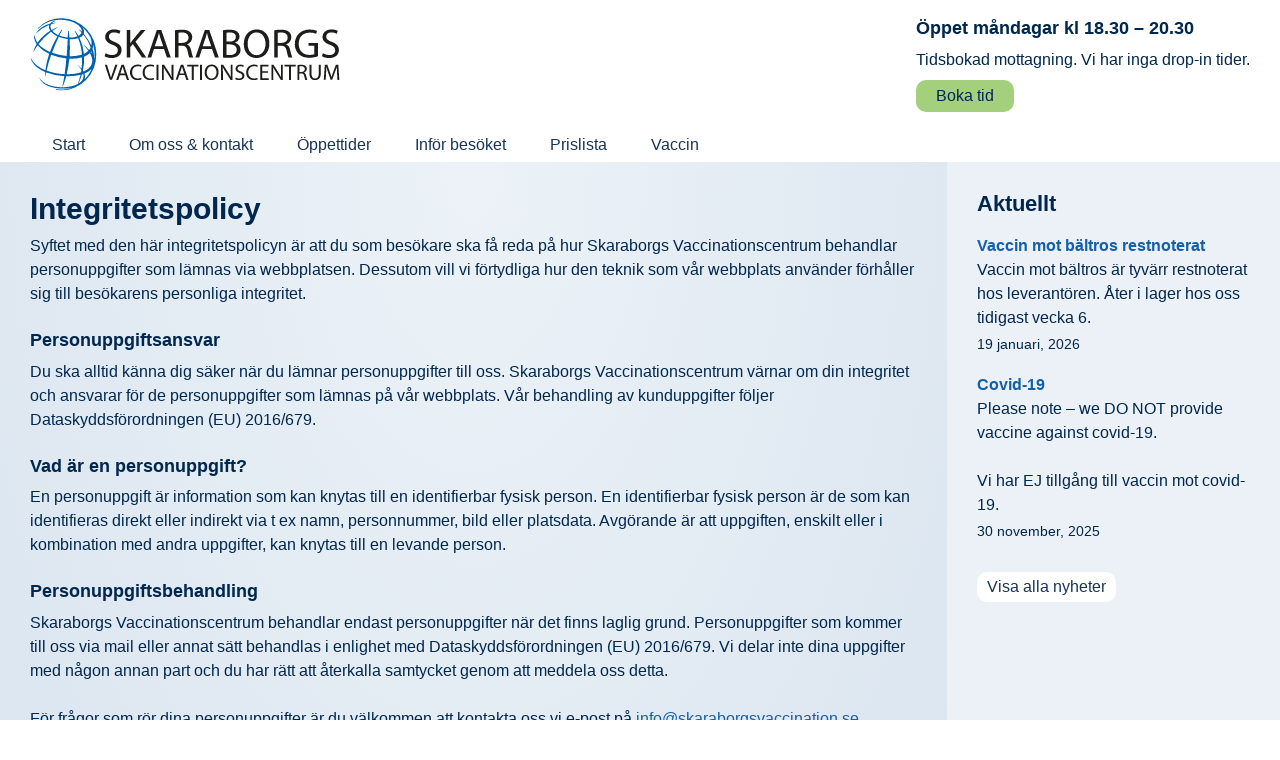

--- FILE ---
content_type: text/html; charset=UTF-8
request_url: https://skaraborgsvaccination.se/integritetspolicy/
body_size: 7996
content:
<!DOCTYPE html>
<!--[if IE 8 ]> <html lang="sv-SE" class="no-js ie8"> <![endif]-->
<!--[if (gt IE 8)|!(IE)]><!--> <html lang="sv-SE" class="no-js"> <!--<![endif]-->
<head>
<meta charset="utf-8">
<meta name="viewport" content="width=device-width, initial-scale=1">
<meta http-equiv="X-UA-Compatible" content="IE=edge">

<meta name='robots' content='index, follow, max-image-preview:large, max-snippet:-1, max-video-preview:-1' />

	<!-- This site is optimized with the Yoast SEO plugin v23.3 - https://yoast.com/wordpress/plugins/seo/ -->
	<title>Integritetspolicy - Skaraborgs Vaccinationscentrum - Skövde</title>
	<link rel="canonical" href="https://skaraborgsvaccination.se/integritetspolicy/" />
	<meta property="og:locale" content="sv_SE" />
	<meta property="og:type" content="article" />
	<meta property="og:title" content="Integritetspolicy - Skaraborgs Vaccinationscentrum - Skövde" />
	<meta property="og:description" content="Syftet med den här integritetspolicyn är att du som besökare ska få reda på hur Skaraborgs Vaccinationscentrum behandlar personuppgifter som lämnas via webbplatsen. Dessutom vill vi förtydliga hur den teknik som vår webbplats använder förhåller sig till besökarens personliga integritet.&#8230;" />
	<meta property="og:url" content="https://skaraborgsvaccination.se/integritetspolicy/" />
	<meta property="og:site_name" content="Skaraborgs Vaccinationscentrum - Skövde" />
	<meta property="article:modified_time" content="2021-03-03T12:15:25+00:00" />
	<meta name="twitter:card" content="summary_large_image" />
	<meta name="twitter:label1" content="Beräknad lästid" />
	<meta name="twitter:data1" content="2 minuter" />
	<script type="application/ld+json" class="yoast-schema-graph">{"@context":"https://schema.org","@graph":[{"@type":"WebPage","@id":"https://skaraborgsvaccination.se/integritetspolicy/","url":"https://skaraborgsvaccination.se/integritetspolicy/","name":"Integritetspolicy - Skaraborgs Vaccinationscentrum - Skövde","isPartOf":{"@id":"https://skaraborgsvaccination.se/#website"},"datePublished":"2021-02-15T10:08:35+00:00","dateModified":"2021-03-03T12:15:25+00:00","breadcrumb":{"@id":"https://skaraborgsvaccination.se/integritetspolicy/#breadcrumb"},"inLanguage":"sv-SE","potentialAction":[{"@type":"ReadAction","target":["https://skaraborgsvaccination.se/integritetspolicy/"]}]},{"@type":"BreadcrumbList","@id":"https://skaraborgsvaccination.se/integritetspolicy/#breadcrumb","itemListElement":[{"@type":"ListItem","position":1,"name":"Hem","item":"https://skaraborgsvaccination.se/"},{"@type":"ListItem","position":2,"name":"Integritetspolicy"}]},{"@type":"WebSite","@id":"https://skaraborgsvaccination.se/#website","url":"https://skaraborgsvaccination.se/","name":"Skaraborgs Vaccinationscentrum - Skövde","description":"Hos oss träffar du resemedicinskt utbildade läkare och sjuksköterskor","potentialAction":[{"@type":"SearchAction","target":{"@type":"EntryPoint","urlTemplate":"https://skaraborgsvaccination.se/?s={search_term_string}"},"query-input":"required name=search_term_string"}],"inLanguage":"sv-SE"}]}</script>
	<!-- / Yoast SEO plugin. -->


<link rel="alternate" type="application/rss+xml" title="Skaraborgs Vaccinationscentrum - Skövde &raquo; Webbflöde" href="https://skaraborgsvaccination.se/feed/" />
<link rel="alternate" type="application/rss+xml" title="Skaraborgs Vaccinationscentrum - Skövde &raquo; Kommentarsflöde" href="https://skaraborgsvaccination.se/comments/feed/" />
<script>window.mindiusSentryConfig={environment:"production",release:"skaraborgsvaccination-se@5dd8422",dsn:"https:\/\/5e581b2eb27fe5b0a56246d5ce940b18@skaraborgsvaccination.se\/115107",tunnel:"https:\/\/skaraborgsvaccination.se\/wp-json\/mindius-error-reporting\/v1\/report\/",autoSessionTracking:false,denyUrls:[/graph\.facebook\.com/i,/connect\.facebook\.net/i,/extensions\//i,/^chrome:\/\//i,/^resource:\/\//i],beforeSend:function(e,h){return window.mindiusSentryBeforeSend(e,h)}}</script><script src="https://skaraborgsvaccination.se/wp-content/mu-plugins/mindius-sentry-client/js/error-reporting.build.js?v=1.3.0" async></script>
<link rel="dns-prefetch" href="https://google-analytics.com">
<link rel="preconnect" href="https://fonts.gstatic.com" crossorigin>

<link rel="shortcut icon" href="https://skaraborgsvaccination.se/favicon.ico">
<link rel="icon" type="image/png" sizes="16x16" href="https://skaraborgsvaccination.se/favicon-16x16.png">
<link rel="icon" type="image/png" sizes="32x32" href="https://skaraborgsvaccination.se/favicon-32x32.png">
<link rel="icon" type="image/png" sizes="48x48" href="https://skaraborgsvaccination.se/favicon-48x48.png">
<link rel="icon" type="image/png" sizes="64x64" href="https://skaraborgsvaccination.se/favicon-64x64.png">
<link rel="icon" type="image/png" sizes="96x96" href="https://skaraborgsvaccination.se/favicon-96x96.png">
<link rel="icon" type="image/png" sizes="144x144" href="https://skaraborgsvaccination.se/favicon-144x144.png">
<link rel="icon" type="image/png" sizes="192x192" href="https://skaraborgsvaccination.se/favicon-192x192.png">
<link rel="apple-touch-icon-precomposed" sizes="76x76" href="https://skaraborgsvaccination.se/apple-touch-icon-76x76-precomposed.png">
<link rel="apple-touch-icon-precomposed" sizes="120x120" href="https://skaraborgsvaccination.se/apple-touch-icon-120x120-precomposed.png">
<link rel="apple-touch-icon-precomposed" sizes="152x152" href="https://skaraborgsvaccination.se/apple-touch-icon-152x152-precomposed.png">
<link rel="apple-touch-icon-precomposed" sizes="180x180" href="https://skaraborgsvaccination.se/apple-touch-icon-180x180-precomposed.png">
<link rel="apple-touch-icon-precomposed" href="https://skaraborgsvaccination.se/apple-touch-icon-precomposed.png">
<link rel="manifest" href="https://skaraborgsvaccination.se/manifest.json">
<meta name="apple-mobile-web-app-title" content="Skaraborgs Vaccinationscentrum - Skövde">
<meta name="application-name" content="Skaraborgs Vaccinationscentrum - Skövde">
<meta name="msapplication-config" content="https://skaraborgsvaccination.se/browserconfig.xml">
<meta name="theme-color" content="#173e6d">

<link rel="profile" href="http://gmpg.org/xfn/11">
        <link rel="stylesheet" href="https://fonts.googleapis.com/css?family=Roboto:300,300i,400,400i,500,700|Varela+Round:400,400i">
<style id='classic-theme-styles-inline-css' type='text/css'>
/*! This file is auto-generated */
.wp-block-button__link{color:#fff;background-color:#32373c;border-radius:9999px;box-shadow:none;text-decoration:none;padding:calc(.667em + 2px) calc(1.333em + 2px);font-size:1.125em}.wp-block-file__button{background:#32373c;color:#fff;text-decoration:none}
</style>
<style id='global-styles-inline-css' type='text/css'>
:root{--wp--preset--aspect-ratio--square: 1;--wp--preset--aspect-ratio--4-3: 4/3;--wp--preset--aspect-ratio--3-4: 3/4;--wp--preset--aspect-ratio--3-2: 3/2;--wp--preset--aspect-ratio--2-3: 2/3;--wp--preset--aspect-ratio--16-9: 16/9;--wp--preset--aspect-ratio--9-16: 9/16;--wp--preset--color--black: #000000;--wp--preset--color--cyan-bluish-gray: #abb8c3;--wp--preset--color--white: #ffffff;--wp--preset--color--pale-pink: #f78da7;--wp--preset--color--vivid-red: #cf2e2e;--wp--preset--color--luminous-vivid-orange: #ff6900;--wp--preset--color--luminous-vivid-amber: #fcb900;--wp--preset--color--light-green-cyan: #7bdcb5;--wp--preset--color--vivid-green-cyan: #00d084;--wp--preset--color--pale-cyan-blue: #8ed1fc;--wp--preset--color--vivid-cyan-blue: #0693e3;--wp--preset--color--vivid-purple: #9b51e0;--wp--preset--gradient--vivid-cyan-blue-to-vivid-purple: linear-gradient(135deg,rgba(6,147,227,1) 0%,rgb(155,81,224) 100%);--wp--preset--gradient--light-green-cyan-to-vivid-green-cyan: linear-gradient(135deg,rgb(122,220,180) 0%,rgb(0,208,130) 100%);--wp--preset--gradient--luminous-vivid-amber-to-luminous-vivid-orange: linear-gradient(135deg,rgba(252,185,0,1) 0%,rgba(255,105,0,1) 100%);--wp--preset--gradient--luminous-vivid-orange-to-vivid-red: linear-gradient(135deg,rgba(255,105,0,1) 0%,rgb(207,46,46) 100%);--wp--preset--gradient--very-light-gray-to-cyan-bluish-gray: linear-gradient(135deg,rgb(238,238,238) 0%,rgb(169,184,195) 100%);--wp--preset--gradient--cool-to-warm-spectrum: linear-gradient(135deg,rgb(74,234,220) 0%,rgb(151,120,209) 20%,rgb(207,42,186) 40%,rgb(238,44,130) 60%,rgb(251,105,98) 80%,rgb(254,248,76) 100%);--wp--preset--gradient--blush-light-purple: linear-gradient(135deg,rgb(255,206,236) 0%,rgb(152,150,240) 100%);--wp--preset--gradient--blush-bordeaux: linear-gradient(135deg,rgb(254,205,165) 0%,rgb(254,45,45) 50%,rgb(107,0,62) 100%);--wp--preset--gradient--luminous-dusk: linear-gradient(135deg,rgb(255,203,112) 0%,rgb(199,81,192) 50%,rgb(65,88,208) 100%);--wp--preset--gradient--pale-ocean: linear-gradient(135deg,rgb(255,245,203) 0%,rgb(182,227,212) 50%,rgb(51,167,181) 100%);--wp--preset--gradient--electric-grass: linear-gradient(135deg,rgb(202,248,128) 0%,rgb(113,206,126) 100%);--wp--preset--gradient--midnight: linear-gradient(135deg,rgb(2,3,129) 0%,rgb(40,116,252) 100%);--wp--preset--font-size--small: 13px;--wp--preset--font-size--medium: 20px;--wp--preset--font-size--large: 36px;--wp--preset--font-size--x-large: 42px;--wp--preset--spacing--20: 0.44rem;--wp--preset--spacing--30: 0.67rem;--wp--preset--spacing--40: 1rem;--wp--preset--spacing--50: 1.5rem;--wp--preset--spacing--60: 2.25rem;--wp--preset--spacing--70: 3.38rem;--wp--preset--spacing--80: 5.06rem;--wp--preset--shadow--natural: 6px 6px 9px rgba(0, 0, 0, 0.2);--wp--preset--shadow--deep: 12px 12px 50px rgba(0, 0, 0, 0.4);--wp--preset--shadow--sharp: 6px 6px 0px rgba(0, 0, 0, 0.2);--wp--preset--shadow--outlined: 6px 6px 0px -3px rgba(255, 255, 255, 1), 6px 6px rgba(0, 0, 0, 1);--wp--preset--shadow--crisp: 6px 6px 0px rgba(0, 0, 0, 1);}:where(.is-layout-flex){gap: 0.5em;}:where(.is-layout-grid){gap: 0.5em;}body .is-layout-flex{display: flex;}.is-layout-flex{flex-wrap: wrap;align-items: center;}.is-layout-flex > :is(*, div){margin: 0;}body .is-layout-grid{display: grid;}.is-layout-grid > :is(*, div){margin: 0;}:where(.wp-block-columns.is-layout-flex){gap: 2em;}:where(.wp-block-columns.is-layout-grid){gap: 2em;}:where(.wp-block-post-template.is-layout-flex){gap: 1.25em;}:where(.wp-block-post-template.is-layout-grid){gap: 1.25em;}.has-black-color{color: var(--wp--preset--color--black) !important;}.has-cyan-bluish-gray-color{color: var(--wp--preset--color--cyan-bluish-gray) !important;}.has-white-color{color: var(--wp--preset--color--white) !important;}.has-pale-pink-color{color: var(--wp--preset--color--pale-pink) !important;}.has-vivid-red-color{color: var(--wp--preset--color--vivid-red) !important;}.has-luminous-vivid-orange-color{color: var(--wp--preset--color--luminous-vivid-orange) !important;}.has-luminous-vivid-amber-color{color: var(--wp--preset--color--luminous-vivid-amber) !important;}.has-light-green-cyan-color{color: var(--wp--preset--color--light-green-cyan) !important;}.has-vivid-green-cyan-color{color: var(--wp--preset--color--vivid-green-cyan) !important;}.has-pale-cyan-blue-color{color: var(--wp--preset--color--pale-cyan-blue) !important;}.has-vivid-cyan-blue-color{color: var(--wp--preset--color--vivid-cyan-blue) !important;}.has-vivid-purple-color{color: var(--wp--preset--color--vivid-purple) !important;}.has-black-background-color{background-color: var(--wp--preset--color--black) !important;}.has-cyan-bluish-gray-background-color{background-color: var(--wp--preset--color--cyan-bluish-gray) !important;}.has-white-background-color{background-color: var(--wp--preset--color--white) !important;}.has-pale-pink-background-color{background-color: var(--wp--preset--color--pale-pink) !important;}.has-vivid-red-background-color{background-color: var(--wp--preset--color--vivid-red) !important;}.has-luminous-vivid-orange-background-color{background-color: var(--wp--preset--color--luminous-vivid-orange) !important;}.has-luminous-vivid-amber-background-color{background-color: var(--wp--preset--color--luminous-vivid-amber) !important;}.has-light-green-cyan-background-color{background-color: var(--wp--preset--color--light-green-cyan) !important;}.has-vivid-green-cyan-background-color{background-color: var(--wp--preset--color--vivid-green-cyan) !important;}.has-pale-cyan-blue-background-color{background-color: var(--wp--preset--color--pale-cyan-blue) !important;}.has-vivid-cyan-blue-background-color{background-color: var(--wp--preset--color--vivid-cyan-blue) !important;}.has-vivid-purple-background-color{background-color: var(--wp--preset--color--vivid-purple) !important;}.has-black-border-color{border-color: var(--wp--preset--color--black) !important;}.has-cyan-bluish-gray-border-color{border-color: var(--wp--preset--color--cyan-bluish-gray) !important;}.has-white-border-color{border-color: var(--wp--preset--color--white) !important;}.has-pale-pink-border-color{border-color: var(--wp--preset--color--pale-pink) !important;}.has-vivid-red-border-color{border-color: var(--wp--preset--color--vivid-red) !important;}.has-luminous-vivid-orange-border-color{border-color: var(--wp--preset--color--luminous-vivid-orange) !important;}.has-luminous-vivid-amber-border-color{border-color: var(--wp--preset--color--luminous-vivid-amber) !important;}.has-light-green-cyan-border-color{border-color: var(--wp--preset--color--light-green-cyan) !important;}.has-vivid-green-cyan-border-color{border-color: var(--wp--preset--color--vivid-green-cyan) !important;}.has-pale-cyan-blue-border-color{border-color: var(--wp--preset--color--pale-cyan-blue) !important;}.has-vivid-cyan-blue-border-color{border-color: var(--wp--preset--color--vivid-cyan-blue) !important;}.has-vivid-purple-border-color{border-color: var(--wp--preset--color--vivid-purple) !important;}.has-vivid-cyan-blue-to-vivid-purple-gradient-background{background: var(--wp--preset--gradient--vivid-cyan-blue-to-vivid-purple) !important;}.has-light-green-cyan-to-vivid-green-cyan-gradient-background{background: var(--wp--preset--gradient--light-green-cyan-to-vivid-green-cyan) !important;}.has-luminous-vivid-amber-to-luminous-vivid-orange-gradient-background{background: var(--wp--preset--gradient--luminous-vivid-amber-to-luminous-vivid-orange) !important;}.has-luminous-vivid-orange-to-vivid-red-gradient-background{background: var(--wp--preset--gradient--luminous-vivid-orange-to-vivid-red) !important;}.has-very-light-gray-to-cyan-bluish-gray-gradient-background{background: var(--wp--preset--gradient--very-light-gray-to-cyan-bluish-gray) !important;}.has-cool-to-warm-spectrum-gradient-background{background: var(--wp--preset--gradient--cool-to-warm-spectrum) !important;}.has-blush-light-purple-gradient-background{background: var(--wp--preset--gradient--blush-light-purple) !important;}.has-blush-bordeaux-gradient-background{background: var(--wp--preset--gradient--blush-bordeaux) !important;}.has-luminous-dusk-gradient-background{background: var(--wp--preset--gradient--luminous-dusk) !important;}.has-pale-ocean-gradient-background{background: var(--wp--preset--gradient--pale-ocean) !important;}.has-electric-grass-gradient-background{background: var(--wp--preset--gradient--electric-grass) !important;}.has-midnight-gradient-background{background: var(--wp--preset--gradient--midnight) !important;}.has-small-font-size{font-size: var(--wp--preset--font-size--small) !important;}.has-medium-font-size{font-size: var(--wp--preset--font-size--medium) !important;}.has-large-font-size{font-size: var(--wp--preset--font-size--large) !important;}.has-x-large-font-size{font-size: var(--wp--preset--font-size--x-large) !important;}
:where(.wp-block-post-template.is-layout-flex){gap: 1.25em;}:where(.wp-block-post-template.is-layout-grid){gap: 1.25em;}
:where(.wp-block-columns.is-layout-flex){gap: 2em;}:where(.wp-block-columns.is-layout-grid){gap: 2em;}
:root :where(.wp-block-pullquote){font-size: 1.5em;line-height: 1.6;}
</style>
<link rel='stylesheet' id='skavac-style-css' href='https://skaraborgsvaccination.se/wp-content/themes/skavac/assets/css/theme.min-2021-03-15.css' type='text/css' media='all' />
<script type="text/javascript" src="https://skaraborgsvaccination.se/wp-content/themes/skavac/assets/js/dist/modernizr-custom.min.js" id="modernizr-js"></script>
<!--[if lt IE 9]>
<script type="text/javascript" src="https://skaraborgsvaccination.se/wp-content/themes/skavac/assets/js/dist/ie-compat.js" id="skavac-compat-js"></script>
<![endif]-->
<script>if(!Function.prototype.bind){document.write('<'+'script src="https://skaraborgsvaccination.se/wp-content/themes/skavac/assets/js/lib/es5-shim.min.js"><'+'/script>')}</script>
<link rel="https://api.w.org/" href="https://skaraborgsvaccination.se/wp-json/" /><link rel="alternate" title="JSON" type="application/json" href="https://skaraborgsvaccination.se/wp-json/wp/v2/pages/3" /><link rel="EditURI" type="application/rsd+xml" title="RSD" href="https://skaraborgsvaccination.se/wp/xmlrpc.php?rsd" />

		<script>var lucidEmailEncoder=function(e){"use strict";function n(e){return String.fromCharCode(("Z">=e?90:122)>=(e=e.charCodeAt(0)+13)?e:e-26)}function r(e,r){var a,d,t;a=e.innerHTML.replace(/£/g,"@"),d=a.match(c.encoded),d=null!==d?d[0]:"",t=d.substring(7,d.length-1).replace(/[A-Za-z]/g,n),r.className=o,r.innerHTML=t}function a(){for(var e,n=d.body.getElementsByTagName("script"),a=n.length-1;a>=0;a--)e=n[a].parentNode,n[a].parentNode.className===t&&r(n[a],e)}var d=e.document,c={encoded:/(var e=)[^;]+/,href:/href=(?:"|')([^"']+)(?:"|')/,text:/(?:\>)([^<]+)<\/a>/},t="lucid-email-encoded",o="lucid-email-decoded";return{decodeAll:a,decodeEmail:r}}(window);</script>
	
<script async src="https://www.googletagmanager.com/gtag/js?id=G-ZHWL2638NY"></script><script>window.dataLayer=window.dataLayer||[];function gtag(){dataLayer.push(arguments);}gtag('js',new Date());gtag('config','G-ZHWL2638NY');</script>

</head>

<body class="page singular" id="top">
		<!--[if (gt IE 8)|!(IE)]><!--> <div class="visuallyhidden" role="presentation" aria-hidden="true"><svg xmlns="http://www.w3.org/2000/svg"><symbol viewBox="0 0 10 6" id="icon-arrow-down-dark"><path fill="#333" d="M0 1l5 5 5-5-1-1-4 4-4-4z"/></symbol></svg></div> <!--<![endif]-->

	<div class="side-menu-page-cover">1
        <nav class="nav-bar side-nav" id="side-nav"><h4 class="visuallyhidden">Meny</h4><ul id="side-nav-list" class="main-nav-list js-nav-overflow"><li><a href="https://skaraborgsvaccination.se/">Start</a></li><li><a href="https://skaraborgsvaccination.se/om-oss-kontakt/">Om oss &#038; kontakt</a></li><li><a href="https://skaraborgsvaccination.se/oppetider/">Öppettider</a></li><li><a href="https://skaraborgsvaccination.se/infor-besoket/">Inför besöket</a></li><li><a href="https://skaraborgsvaccination.se/prislista/">Prislista</a></li><li class="parent-item"><a href="https://skaraborgsvaccination.se/vaccin/">Vaccin</a><ul class="sub-menu"><li><a href="https://skaraborgsvaccination.se/vaccin/baltros/">Bältros</a></li><li><a href="https://skaraborgsvaccination.se/vaccin/difteri-stelkramp/">Difteri &#038; Stelkramp</a></li><li><a href="https://skaraborgsvaccination.se/vaccin/gula-febern/">Gula febern</a></li><li><a href="https://skaraborgsvaccination.se/vaccin/hepatit-a-b/">Hepatit A &#038; B</a></li><li><a href="https://skaraborgsvaccination.se/vaccin/influensa/">Influensa</a></li><li><a href="https://skaraborgsvaccination.se/vaccin/japansk-encefalit/">Japansk encefalit</a></li><li><a href="https://skaraborgsvaccination.se/vaccin/kolera/">Kolera</a></li><li><a href="https://skaraborgsvaccination.se/vaccin/livmoderhalscancer/">Livmoderhalscancer</a></li><li><a href="https://skaraborgsvaccination.se/vaccin/malaria/">Malaria</a></li><li><a href="https://skaraborgsvaccination.se/vaccin/meningokocker/">Meningokocker</a></li><li><a href="https://skaraborgsvaccination.se/vaccin/massling/">Mässling</a></li><li><a href="https://skaraborgsvaccination.se/vaccin/polio/">Polio</a></li><li><a href="https://skaraborgsvaccination.se/vaccin/rabies/">Rabies</a></li><li><a href="https://skaraborgsvaccination.se/vaccin/tbe/">TBE</a></li><li><a href="https://skaraborgsvaccination.se/vaccin/tyfoidfeber/">Tyfoidfeber</a></li></ul></li></ul></nav></div><div class="page-container"><header class="site-header" id="site-header">
            <a href="#main" class="visuallyhidden focusable skiplink">Hoppa till huvudinnehållet</a><div class="wrap-wide"><div class="site-header-inner"><div class="header-content"><div id="logo">
                            <a href="https://skaraborgsvaccination.se/" aria-label="Skaraborgs vaccination: Till startsidan">
                                <img src="https://skaraborgsvaccination.se/wp-content/themes/skavac/assets/img/logo.svg" alt="Skaraborgs Vaccinationscentrum">
                            </a></div><div class="header-content-text"><h3 style="text-align: left;">Öppet måndagar kl 18.30 – 20.30</h3><p style="text-align: left;">Tidsbokad mottagning. Vi har inga drop-in tider.</p><p style="text-align: left;"><a class="btn" href="https://boka.se/skaraborgsvaccinationscentrum" target="_blank" rel="noopener">Boka tid</a></p></div></div><div class="header-nav">
                        <button id="menu-toggle" class="js-toggle" data-toggle="nav-open" data-toggle-on="body" aria-controls="main-nav-list">
                            <span class="menu-toggle-title">Meny</span>
                            <span class="menu-toggle-lines"></span>
                        </button><nav class="nav-bar main-nav" id="main-nav"><h4 class="visuallyhidden">Meny</h4><ul id="main-nav-list" class="main-nav-list"><li><a href="https://skaraborgsvaccination.se/">Start</a></li><li><a href="https://skaraborgsvaccination.se/om-oss-kontakt/">Om oss &#038; kontakt</a></li><li><a href="https://skaraborgsvaccination.se/oppetider/">Öppettider</a></li><li><a href="https://skaraborgsvaccination.se/infor-besoket/">Inför besöket</a></li><li><a href="https://skaraborgsvaccination.se/prislista/">Prislista</a></li><li class="parent-item"><a href="https://skaraborgsvaccination.se/vaccin/">Vaccin</a></li></ul></nav></div></div></div></header><div class="content-container"><div id="main" class="main" role="main"><article class="entry page hentry no-thumbnail"><h1 class="entry-title">Integritetspolicy</h1><div class="entry-content running-text"><p>Syftet med den här integritetspolicyn är att du som besökare ska få reda på hur Skaraborgs Vaccinationscentrum behandlar personuppgifter som lämnas via webbplatsen. Dessutom vill vi förtydliga hur den teknik som vår webbplats använder förhåller sig till besökarens personliga integritet.</p><h3 class="heading ">Personuppgiftsansvar</h3><p>Du ska alltid känna dig säker när du lämnar personuppgifter till oss. Skaraborgs Vaccinationscentrum värnar om din integritet och ansvarar för de personuppgifter som lämnas på vår webbplats. Vår behandling av kunduppgifter följer Dataskyddsförordningen (EU) 2016/679.</p><h3 class="heading ">Vad är en personuppgift?</h3><p>En personuppgift är information som kan knytas till en identifierbar fysisk person. En identifierbar fysisk person är de som kan identifieras direkt eller indirekt via t ex namn, personnummer, bild eller platsdata. Avgörande är att uppgiften, enskilt eller i kombination med andra uppgifter, kan knytas till en levande person.</p><h3 class="heading ">Personuppgiftsbehandling</h3><p>Skaraborgs Vaccinationscentrum behandlar endast personuppgifter när det finns laglig grund. Personuppgifter som kommer till oss via mail eller annat sätt behandlas i enlighet med Dataskyddsförordningen (EU) 2016/679. Vi delar inte dina uppgifter med någon annan part och du har rätt att återkalla samtycket genom att meddela oss detta.</p><p>För frågor som rör dina personuppgifter är du välkommen att kontakta oss vi e-post på <a href="&#x6d;&#97;i&#x6c;&#x74;o:&#x69;&#110;f&#x6f;&#x40;sk&#x61;&#114;a&#x62;&#x6f;&#114;g&#x73;&#x76;a&#x63;&#x63;&#105;n&#x61;&#x74;io&#x6e;&#46;s&#x65;">info&#64;skar&#97;&#98;&#111;&#114;&#x67;&#x73;&#x76;&#x61;&#x63;&#x63;&#x69;&#x6e;&#x61;&#x74;&#x69;&#x6f;n.se</a></p><h3 class="heading ">Webbplatsteknik</h3><ul><li><b>Cookies</b><br />
Cookies är små textfiler som sparas på din dator varje gång du besöker en webbplats. Vår webbplats använder sig av cookies för att kunna samla korrekt besöksstatistik i syftet att förbättra användarupplevelsen. Du kan stänga av cookies-funktionen genom att ändra inställningarna i din webbläsare. Om du väljer att göra detta kan vissa funktioner på vår webbplats sluta fungera.</li><li><b>Google Analytics</b><br />
Vi använder oss av statistikverktyget Google Analytics för att samla in information om hur våra besökare använder webbplatsen. Verktyget ger oss ingen information som kan kopplas till en enskild person då vi anonymiserar IP-adresser.</li></ul></div></article></div><div class="sidebar"><aside class="widget widget_recent_entries list-widget"><h2>Aktuellt</h2><ul><li>
					<a class="post-title" href="https://skaraborgsvaccination.se/boka-tid-for-vaccination/">Vaccin mot bältros restnoterat</a><div><p>Vaccin mot bältros är tyvärr restnoterat hos leverantören. Åter i lager hos oss tidigast vecka 6.</p>
						<time class="post-date" datetime="2026-01-19T21:00:30+01:00" >19 januari, 2026</time></div></li><li>
					<a class="post-title" href="https://skaraborgsvaccination.se/covid-19/">Covid-19</a><div><p>Please note &#8211; we DO NOT provide vaccine against covid-19.</p><p>&nbsp;</p><p>Vi har EJ tillgång till vaccin mot covid-19.</p>
						<time class="post-date" datetime="2025-11-30T09:27:59+01:00" >30 november, 2025</time></div></li></ul></aside><aside id="text-2" class="odd widget widget_text"><div class="textwidget"><p><a class="btn" href="https://skaraborgsvaccination.se/aktuellt/">Visa alla nyheter</a></p></div></aside></div></div><footer class="site-footer" id="site-footer"><div class="wrap-wide"><div class="left-block"><h3 class="title">Vi finns i Skövde Rehabcenters lokaler</h3><p>Skaraborgs Vaccinationscentrum<br />
Petter Heléns gata 10 i Skövde</p><p><a href="https://www.google.com/maps/place/Petter+Hel%C3%A9ns+gata+10,+541+30+Sk%C3%B6vde/@58.3889195,13.8418186,17.11z/data=!4m5!3m4!1s0x465b0239cd8ed293:0x2aa483cc40fd288!8m2!3d58.3890054!4d13.8438173" target="_blank" rel="noopener">Visa karta</a></p></div><div class="right-block"><h3 class="title">Hittar du inte det du söker?</h3><p>Vi svarar gärna på dina frågor!<br />
<a href="mailto:info@skaraborgsvaccination.se">info@skaraborgsvaccination.se</a></p><p><a href="https://skaraborgsvaccination.se/integritetspolicy/">Integritetspolicy</a></p></div>
            <a href="#top" class="visuallyhidden focusable skiplink skiplink-top">Upp</a></div></footer>
			<script>(function(){lucidEmailEncoder.decodeAll()})();</script>
	<script type="text/javascript" src="https://skaraborgsvaccination.se/wp/wp-includes/js/jquery/jquery.min.js?ver=3.7.1" id="jquery-core-js"></script>
<script type="text/javascript" id="skavac-script-js-extra">
/* <![CDATA[ */
var SKAVAC_THEME_DATA = {"initForm":"1","text":{"navOverflowToggle":"Mer","formError":"Det finns problem med din information. %s f\u00e4lt \u00e4r markerade","formErrorSingle":"Det finns problem med din information. Ett f\u00e4lt \u00e4r markerat","from_name":"V\u00e4nligen fyll i ditt namn","contact":"V\u00e4nligen fyll i din e-postadress","contactInvalid":"E-postadressen verkar inte vara giltig","message":"V\u00e4nligen fyll i ett meddelande","fallback":"F\u00e4ltet \u00e4r obligatoriskt"}};
/* ]]> */
</script>
<script type="text/javascript" src="https://skaraborgsvaccination.se/wp-content/themes/skavac/assets/js/dist/script.min-2021-03-08.js" id="skavac-script-js"></script>

	<!-- 29 database queries, 0,296 seconds to generate page -->
    </div> <!-- </page-container> -->
</body>
</html>
<!-- Cached -->

--- FILE ---
content_type: text/css
request_url: https://skaraborgsvaccination.se/wp-content/themes/skavac/assets/css/theme.min-2021-03-15.css
body_size: 7498
content:
blockquote,body,caption,dd,dl,dt,fieldset,figure,h1,h2,h3,h4,h5,h6,html,iframe,img,legend,li,object,ol,p,pre,small,table,td,th,ul{margin:0;padding:0;border:0}html{overflow-y:scroll;-ms-overflow-style:scrollbar;-webkit-tap-highlight-color:#000;-webkit-text-size-adjust:100%;-ms-text-size-adjust:100%}*,::after,::before{box-sizing:border-box}article,aside,details,figcaption,figure,footer,header,hgroup,main,menu,nav,section,summary{display:block}audio,canvas,progress,video{display:inline-block;vertical-align:baseline}[hidden],template{display:none}audio:not([controls]){display:none;height:0}hr{display:block;height:1px;border:0;border-top:1px solid;margin:1.5em 0;padding:0}wbr{display:inline-block}embed,iframe,img,object,video{max-width:100%;width:auto;height:auto}img{vertical-align:middle;-ms-interpolation-mode:bicubic;font-style:italic;color:#666}svg:not(:root){overflow:hidden}button,input[type=button],input[type=reset],input[type=submit],label{cursor:pointer}button[disabled],input[disabled]{cursor:default}button,input,select,textarea{font-size:99%;margin:0;vertical-align:baseline}button,input{line-height:normal}button,select{text-transform:none}button{overflow:visible}textarea{overflow:auto}input[type=checkbox],input[type=radio]{padding:0;cursor:pointer}input[type=button],input[type=reset],input[type=search],input[type=search]::-webkit-search-decoration,input[type=submit]{-webkit-appearance:none}button::-moz-focus-inner,input::-moz-focus-inner{border:0;padding:0}html{font-size:16px}body{color:#00274e;font-size:1em;line-height:1.5;font-weight:300;-moz-tab-size:4;tab-size:4}body,button,input,optgroup,select,textarea{font-family:Arial,sans-serif;color:#00274e}::selection{background:#2374c4;color:#fff;text-shadow:none}blockquote,dl,ol,p,pre,table,ul{margin-bottom:1.5em}blockquote{margin-left:1.5em;margin-right:1.5em}dl dd,dl dl{margin-left:1.5em}li ol,li ul{margin-bottom:0}nav ol,nav ul{margin:0;list-style:none;list-style-image:none}ol ol,ol ul,ul ol,ul ul{margin-bottom:0}ul{list-style:disc outside;margin-left:1em}ul ul{list-style-type:square;margin-left:1.5em}ul ul ul{list-style-type:circle}ol{list-style:decimal outside;margin-left:1.5em}ol ol{list-style-type:upper-roman;margin-left:1.5em}ol ol ol{list-style-type:upper-alpha}.running-text>ol:last-child,.running-text>p:last-child,.running-text>ul:last-child{margin-bottom:0}blockquote,q{quotes:none}blockquote::after,blockquote::before,q::after,q::before{content:"";content:none}abbr[title],dfn[title]{border-bottom:1px dotted;cursor:help}blockquote,cite,dfn,q{font-style:italic}b,dt,mark,strong,th{font-weight:700}del{color:#005ab4;text-decoration:line-through}ins,mark{background:#eff5fb;color:#00274e;text-decoration:none}code,kbd,pre,samp{font-family:Consolas,"Andale Mono","Lucida Console",monospace;font-size:.875em}pre{white-space:pre;white-space:pre-wrap;word-wrap:break-word;overflow:auto}small{font-size:.75em}sub,sup{font-size:.75em;line-height:0;position:relative;vertical-align:baseline}sup{top:-.5em}sub{bottom:-.25em}.lead-text{font-size:21px;font-size:1.3125rem;margin-bottom:1.1428571429em}@media screen and (max-width:28.125em){.lead-text{font-size:18px;font-size:1.125rem}}.sub-text{font-size:14px;font-size:.875rem;margin-bottom:1.7142857143em}h1,h2,h3,h4,h5,h6{margin-bottom:.6rem;font-weight:700;line-height:1.125}.h1,h1{font-size:30px;font-size:1.875rem}.h2,h2{font-size:22px;font-size:1.375rem}.h3,h3{font-size:18px;font-size:1.125rem}.h4,h4{font-size:16px;font-size:1rem}.h5,h5{font-size:15px;font-size:.9375rem}.h6,h6{font-size:14px;font-size:.875rem}.h-upper{text-transform:uppercase}.running-text h1:first-child,.running-text h2:first-child,.running-text h3:first-child,.running-text h4:first-child,.running-text h5:first-child,.running-text h6:first-child{margin-top:0!important}.running-text .h1,.running-text h1{margin-top:.8em}.running-text .h2,.running-text h2{margin-top:1.0909090909em}.running-text .h3,.running-text h3{margin-top:1.3333333333em}.running-text .h4,.running-text h4{margin-top:1.5em}.running-text .h5,.running-text h5{margin-top:1.6em}.running-text .h6,.running-text h6{margin-top:1.7142857143em}@media screen and (max-width:75em){.h1,h1{font-size:22px;font-size:1.375rem}.h2,h2{font-size:18px;font-size:1.125rem}.h3,h3{font-size:16px;font-size:1rem}}@media screen and (max-width:28.125em){.h1,h1{font-size:18px;font-size:1.125rem}.h2,h2{font-size:16px;font-size:1rem}.h4,h4{font-size:16px;font-size:1rem}}body{background:#fff}.page-container{max-width:87.5em;margin:auto;background:#fff;overflow:hidden;box-shadow:0 0 25px #2d518656;transition:transform .3s ease-in-out}.content-container{display:flex}.main{width:74%}.sidebar{width:26%}@media screen and (max-width:87.5em){.page-container{margin:0;border-radius:0}}@media screen and (max-width:61.25em){.content-container{flex-direction:column}.main,.sidebar{width:100%}}.wrap,.wrap-thin,.wrap-wide{padding-left:1.875em;padding-right:1.875em}@media print{.wrap,.wrap-thin,.wrap-wide{padding-left:0;padding-right:0}}.wrap{max-width:61.25em}.wrap-thin{max-width:47.5em}.wrap-wide{max-width:87.5em}@media screen and (max-width:28.125em){.wrap{padding:.9375rem}.wrap-thin{padding:.9375rem}.wrap-wide{padding:0 .9375rem}}.edge-wrap,.edge-wrap-thin,.edge-wrap-wide{margin-left:auto;margin-right:auto}.edge-wrap{max-width:57.5em}.edge-wrap-thin{max-width:43.75em}.edge-wrap-wide{max-width:83.75em}.table-wrap{overflow-x:auto}table{border:1px solid #ddd;border-spacing:0;border-collapse:collapse;font-size:inherit}thead{color:#fff}thead td,thead th{font-size:1.125rem;background:#00274e}tr{box-shadow:inset 0 0 1px #fff}th{text-align:left;font-weight:700;vertical-align:bottom;background:#e9eef8}td{background:#fff}td,th{font-size:.875rem;padding:5px 12px;border:1px solid #dddddda6}td,td img{font-weight:400;vertical-align:top}@media screen and (max-width:75em){thead td,thead th{font-size:1rem}}@media screen and (max-width:28.125em){td,th{font-size:.875rem;padding:5px 8px}}.pricing-table{width:100%}.pricing-table thead th{white-space:nowrap}.pricing-table td:nth-child(1),.pricing-table th:nth-child(1){width:35%}.pricing-table td:nth-child(2),.pricing-table th:nth-child(2){width:20%;white-space:nowrap}.form-error,.form-success,.input-error,.input-success{background-repeat:no-repeat;background-size:20px 12px}.form-error,.input-error{background-image:url([data-uri])}.form-success,.input-success{background-image:url([data-uri])}input[type=email],input[type=password],input[type=search],input[type=tel],input[type=text],input[type=url],textarea{padding:5px;border:1px solid #ccc;border-radius:3px;background-color:#fff;color:#00274e;transition:border-color .15s linear}input[type=email]:focus,input[type=password]:focus,input[type=search]:focus,input[type=tel]:focus,input[type=text]:focus,input[type=url]:focus,textarea:focus{border-color:#276099;outline:0}form input,form textarea{display:block}form input[type=button],form input[type=checkbox],form input[type=radio],form input[type=reset],form input[type=submit]{display:inline-block}body .input-error,body .input-success{background-position:100% 50%;padding-right:30px}body .input-error{border-color:#f2414d!important;background-color:#fae8e6;color:#c00d19}body .input-success{border-color:#23c456;background-color:#e7fae6;color:#146d30}textarea.input-error,textarea.input-success{background-position:100% 10px}.input-error:focus,.input-success:focus{padding-right:5px;background:#fff;color:#00274e}.form-error,.form-success{font-size:14px;font-size:.875rem;display:block;margin-bottom:.75em;padding:5px 35px;border:1px solid;background-position:10px 50%;text-align:center;text-shadow:none}.form-error{border-color:#f9a0a6;background-color:#fae8e6;color:#c00d19}.form-success{border-color:#69e490;background-color:#e7fae6;color:#146d30}.field-error,.field-success{font-size:12px;font-size:.75rem}.field-error{color:#ef1120}.field-success{color:#1b9943}a:link,a:visited{color:#1460ac;-webkit-tap-highlight-color:#fff3}a:focus,a:hover{color:#00274e;text-decoration:none;outline:thin dotted}a:active,a:hover{outline:0}h1 a,h1 a:focus,h1 a:hover,h1 a:link,h1 a:visited,h2 a,h2 a:focus,h2 a:hover,h2 a:link,h2 a:visited,h3 a,h3 a:focus,h3 a:hover,h3 a:link,h3 a:visited,h4 a,h4 a:focus,h4 a:hover,h4 a:link,h4 a:visited,h5 a,h5 a:focus,h5 a:hover,h5 a:link,h5 a:visited,h6 a,h6 a:focus,h6 a:hover,h6 a:link,h6 a:visited{text-decoration:none;color:inherit}a.skiplink{display:block;clear:both;top:0;left:0;background:#1460ac;color:#00274e;text-align:center;z-index:800}a.skiplink:active,a.skiplink:focus{position:absolute!important;padding:.25em .75em;text-decoration:none}a.skiplink-top{top:auto;left:auto;right:0;bottom:0}[id][tabindex="-1"]:focus{outline:0!important}.overlay-link{display:block;position:absolute;top:0;left:0;width:100%;height:100%;overflow:hidden;text-indent:-800px;font-size:12px;z-index:700;background:url([data-uri])!important}.btn,a.btn,button,input[type=button],input[type=reset],input[type=submit]{display:inline-block;padding:5px 10px;border:0;border-radius:.625rem;text-decoration:none;text-align:center;font-size:100%;font-weight:400;line-height:1.25;vertical-align:baseline;text-shadow:none;box-shadow:none;background-color:#1460ac;color:#fff;border-color:#00274e}.btn:focus,a.btn:focus,button:focus,input[type=button]:focus,input[type=reset]:focus,input[type=submit]:focus{outline:1px dotted #00274e}.btn:focus,.btn:hover,a.btn:focus,a.btn:hover,button:focus,button:hover,input[type=button]:focus,input[type=button]:hover,input[type=reset]:focus,input[type=reset]:hover,input[type=submit]:focus,input[type=submit]:hover{background-color:#004181;border-color:#004181}.btn.disabled,.btn[disabled],a.btn.disabled,a.btn[disabled],button.disabled,button[disabled],input[type=button].disabled,input[type=button][disabled],input[type=reset].disabled,input[type=reset][disabled],input[type=submit].disabled,input[type=submit][disabled]{background-color:#0c2742;color:#fff;border-color:#0c2742}.btn-green,a.btn-green{padding:.375rem 1.25rem;color:#00274e;background:#a4d07d}.btn-green:hover,a.btn-green:hover{background:#afe282}.nav-bar ul{list-style:none;margin:0}.nav-bar li{display:inline-block}.nav-bar a{display:block;position:relative;text-decoration:none}.nav-list,.nav-list ul{list-style:none;margin:0}.nav-list li>a,.nav-list li>span{display:inline-block}.gallery{margin:0 auto 1.5em;padding-top:3px}.gallery p{margin:0}.gallery br+br{display:none}.gallery .gallery-caption{color:#888;font-size:.75em;margin:5px 0 12px}.gallery-item{float:left;width:32%;margin:0 1% 1% 0;text-align:center}.gallery-size-thumbnail .gallery-item{max-width:150px}.gallery-size-medium .gallery-item{max-width:300px}.gallery-columns-1 .gallery-item{width:100%}.gallery-columns-2 .gallery-item{width:49%}.gallery-columns-3 .gallery-item{width:32.3333333333%}.gallery-columns-4 .gallery-item{width:24%}.gallery-columns-5 .gallery-item{width:19%}.gallery-columns-6 .gallery-item{width:15.6666666667%}.gallery-columns-7 .gallery-item{width:13.2857142857%}.gallery-columns-8 .gallery-item{width:11.5%}.gallery-columns-9 .gallery-item{width:10.1111111111%}.gallery-columns-10 .gallery-item{width:9%}.gallery-item a,.gallery-link-none .gallery-icon{display:block;padding:1px;border:1px solid #fff;background:#f6f6f6}.gallery-item a:focus,.gallery-item a:hover{border-color:#1460ac}.alignleft,.alignright{max-width:50%}.alignleft{float:left;margin:.25em 1em 1em 0}.alignright{float:right;margin:.25em 0 1em 1em}.aligncenter{display:block;margin:.25em auto}.alignnone{margin:0 0 1em}p .alignnone{margin-bottom:0}.wp-caption{max-width:99%;background:#fff;border:1px solid #eee;padding:5px;text-align:center}.wp-caption img{float:none;display:inline;width:auto;height:auto;margin:0;padding:0;border:0}.wp-caption p{margin:5px 0 0}.wp-caption p:first-child{margin-top:0}.wp-caption a:focus img,.wp-caption a:hover img{margin:0;padding:0;border:0}.wp-caption .wp-caption-text{font-size:12px;font-size:.75rem}.slider.slider--enabled{width:100%;padding-bottom:30%;min-height:180px}.slide{display:flex;position:absolute;width:1400px;height:420px;min-height:180px;background-size:cover;background-position:center;align-items:center;justify-content:center;opacity:0}.slide--inactive{opacity:0;transition:opacity 1s;transition-delay:1s}.slide--active{opacity:1;transition:opacity 1s}.slide--init{opacity:1;transition:opacity 0s}.slide-content{text-align:center;margin:5%;width:35%;min-width:280px}.slide-content h1,.slide-content h2,.slide-content h3,.slide-content h4,.slide-content h5,.slide-content h6{color:inherit}.slide-content--dark{color:#00274e;text-shadow:0 0 36px #ffffff86}.slide-content--light{color:#fff;text-shadow:0 0 40px #0000003f}@media screen and (max-width:1400px){.slide{width:100%;height:30vw}}.content-block-list{margin-left:-30px;display:flex;flex-wrap:wrap;margin-top:4rem}@media screen and (max-width:34.375em){.content-block-list{margin-left:-25px}}.block-item{display:inline-block;vertical-align:top;padding-left:30px;width:33.3333333333%;display:flex;margin-bottom:30px}@media screen and (max-width:34.375em){.block-item{padding-left:25px}}@media screen and (max-width:34.375em){.block-item{margin-bottom:25px}}.block-content-body{position:relative;padding:1.875em;border-radius:.875rem;background:#00274e;color:#fff}.block-content-body .btn{padding:.375rem .875rem}.blocks{margin-left:-30px;display:flex;flex-wrap:wrap;align-content:center;justify-content:flex-start;margin-top:2.8rem;margin-left:-1.2rem}@media screen and (max-width:34.375em){.blocks{margin-left:-25px}}.block{position:relative;display:inline-block;margin:0 1.2rem;margin-top:1.2rem}.block a{display:inline-block;text-decoration:none;font-weight:700}.block .block-image{width:7rem;height:7rem;margin:auto;object-fit:cover}.block .block-content{padding-top:.5em;width:7rem;text-align:center}.block :hover>.block-image{opacity:.8}.block :hover>.block-content{color:#0f477e}@media screen and (max-width:75em){.block-item{display:inline-block;vertical-align:top;padding-left:30px;width:50%;display:flex}}@media screen and (max-width:75em) and (max-width:34.375em){.block-item{padding-left:25px}}@media screen and (max-width:61.25em){.block-item{display:inline-block;vertical-align:top;padding-left:30px;width:33.3333333333%;display:flex}}@media screen and (max-width:61.25em) and (max-width:34.375em){.block-item{padding-left:25px}}@media screen and (max-width:48.75em){.blocks{justify-content:center}.block-item{display:inline-block;vertical-align:top;padding-left:30px;width:50%;display:flex}}@media screen and (max-width:48.75em) and (max-width:34.375em){.block-item{padding-left:25px}}@media screen and (max-width:34.375em){.block-item{display:inline-block;vertical-align:top;padding-left:30px;width:100%;display:flex}}@media screen and (max-width:34.375em) and (max-width:34.375em){.block-item{padding-left:25px}}.contact-form{margin-top:24px;width:100%;max-width:40rem}.contact-form p{margin-bottom:1.2rem}.contact-form label{font-size:.875em}.contact-form .text{display:flex;justify-content:space-between;margin-bottom:1.2rem}.contact-form .text>div{width:48%}.contact-form input,.contact-form textarea{width:100%}.contact-form .textarea{margin-bottom:1.2rem}.contact-form input[type=checkbox],.contact-form input[type=radio],.contact-form input[type=submit]{width:auto}#pot{display:none!important;visibility:hidden!important}.error-honeypot~form #pot{display:block!important;visibility:visible!important}@media screen and (max-width:37.5em){.contact-form .text{display:block}.contact-form .text>div{width:100%;margin-bottom:1.2rem}}.post-nav{display:flex;justify-content:center;margin:0}.post-nav li{list-style-type:none}.post-nav li .page.current,.post-nav li a{padding:.25rem .5rem;margin:0 .25rem;border-radius:4px}.post-nav li a{background:#fff;color:#333;text-decoration:none}.post-nav li a:hover{background:#cecece}.post-nav li .page.current{background:#cecece;color:#333}.post-nav li .page.dots{margin:0 .25rem}.no-js .js-toggle{display:none!important;visibility:hidden!important}.hide-focus a,.hide-focus button,.hide-focus input{outline:0!important}#searchform{max-width:400px;margin-bottom:1.5em;overflow:hidden}.widget #searchform{padding:0 3px}#s,#searchsubmit{font-size:1em;height:2em}#s{float:left;width:78%;padding:5px}#searchsubmit{float:right;width:20%;padding:5px 0}.site-header{position:relative;max-width:87.5em;padding-top:1.125rem}.site-header-inner .header-content{display:flex;justify-content:space-between;margin-bottom:1rem}.site-header-inner .header-content p{margin-bottom:.5rem}.site-header-inner .header-content :last-child{margin:0}.header-content-text a.btn{padding:.375rem 1.25rem;color:#00274e;background:#a4d07d}.header-content-text a.btn:hover{background:#afe282}#logo a,#logo img{display:block;border:0}#logo a:focus,#logo a:hover{background-color:transparent;text-decoration:none}#logo a:focus{outline:1px dotted #00274e}#logo img{width:19.375rem;height:auto}.main-nav-list li{margin:0 6px;vertical-align:middle}.main-nav-list a{padding:5px 16px;border-top-left-radius:10px;border-top-right-radius:10px;color:#173556;white-space:nowrap}.main-nav-list a::after{content:"";position:absolute;bottom:0;height:2px;background:#00274e;width:0;left:0;transition:width .5s}.main-nav-list a:focus,.main-nav-list a:hover{background:#ebebeb}.main-nav-list .current-item>a{color:#fff;background:#003b77;font-weight:400}.main-nav-list .sub-menu{display:none;visibility:hidden}.nav-overflow-wrap{position:relative;margin-left:10px}.nav-overflow-wrap>ul{display:none;position:absolute;top:100%;right:0;margin-top:10px;border:1px solid #e8e8e8;border-top:0;background:#fff;text-align:center}.nav-overflow-wrap>button{font-size:12px;font-size:.75rem;padding:3px 6px;text-transform:uppercase}.nav-overflow-wrap>button span{vertical-align:middle}.nav-overflow-wrap>button .icon{margin-left:3px}.nav-overflow-wrap li{display:block;border-top:1px solid #e8e8e8}.nav-overflow-wrap--open>ul{display:block}#menu-toggle{display:none;visibility:hidden;position:relative;padding:8px 30px 8px 10px;background:0 0;color:#00274e;text-transform:uppercase;font-weight:400}#menu-toggle span{vertical-align:middle}#menu-toggle:focus{outline:1px dotted}#menu-toggle::after,.menu-toggle-lines{width:13px;right:10px}#menu-toggle::after,.menu-toggle-lines::after,.menu-toggle-lines::before{content:"";display:block;position:absolute;top:50%;height:2px;background:#00274e}#menu-toggle::after{margin-top:-1px;transition:height .2s ease .2s}.menu-toggle-lines{display:block;position:absolute;top:50%;height:10px;margin-top:-5px}.menu-toggle-lines::after,.menu-toggle-lines::before{right:0;width:100%;transition:top .2s ease .2s,margin-top .2s ease .2s,transform .2s ease;transition-delay:.2s,.2s,0s}.menu-toggle-lines::before{top:0}.menu-toggle-lines::after{top:8px}.side-menu-page-cover{position:fixed;top:0;left:0;width:calc(100% + 14.375em);height:0;opacity:0;background:rgba(0,39,78,.5);transition:transform .3s ease-in-out,opacity .3s ease-in-out;z-index:1}.side-nav{display:none;position:absolute;right:0;top:0;width:14.375em;height:100vh;background-color:#00274e;text-align:left;overflow:auto}.nav-open .page-container,.nav-open .side-menu-page-cover{transform:translateX(-14.375em)}.nav-open #menu-toggle::after{height:0;transition-delay:0s}.nav-open .menu-toggle-lines::after,.nav-open .menu-toggle-lines::before{top:50%;margin-top:-1px;transition-delay:0s,0s,.2s}.nav-open .menu-toggle-lines::before{transform:rotate(135deg)}.nav-open .menu-toggle-lines::after{transform:rotate(-135deg)}.nav-open .side-menu-page-cover{opacity:1;height:100vh}@media screen and (max-width:50em){.js #menu-toggle{display:inline-block;position:absolute;visibility:visible;top:0;right:0;margin-right:1.6rem}.site-header .wrap-wide{padding:0}.site-header-inner{position:relative}.site-header-inner .header-content{display:block;font-size:.875rem;margin:0;text-align:left;padding-left:0;padding-right:0}.site-header-inner .header-content .header-content-text{padding-left:1.875em;padding-right:1.875em;max-width:87.5em;display:block;padding-top:1rem;padding-bottom:1rem;background:#ecf1f7}#logo{padding-left:1.875em;padding-right:1.875em;max-width:87.5em;padding-right:11rem}#logo img{max-width:200px;width:auto}#logo a{margin-bottom:1rem}.main-nav .main-nav-list{display:none}.side-nav{display:block}.side-nav .main-nav-list{display:none;width:100%}.nav-open .side-nav .main-nav-list,.no-js .side-nav .main-nav-list{display:block;padding-top:20px}.side-nav .main-nav-list a{border-radius:0;white-space:normal;color:#fff}.side-nav .main-nav-list a:focus,.side-nav .main-nav-list a:hover{background:#043463}.side-nav .main-nav-list li{display:block;margin:0}.side-nav .main-nav-list>li>a{font-weight:700;width:auto}.side-nav .main-nav-list>li>a,.side-nav .main-nav-list>li>a:hover,.side-nav .main-nav-list>li>a:link,.side-nav .main-nav-list>li>a:visited{color:#fff}.side-nav .main-nav-list .sub-menu,.side-nav .main-nav-list .sub-menu li{display:block;visibility:visible}.side-nav .main-nav-list .sub-menu a{font-size:14px;font-size:.875rem;padding-left:35px}.side-nav .main-nav-list .sub-menu ul a{padding-left:55px}.side-nav .sub-menu .current-item>a{background:0 0;color:#a7cfff}}.main{padding:1.875em;background:radial-gradient(ellipse at top,#ecf2f7,#d9e4ef)}.edit-link{clear:both;margin:1.5em 0}.comment-edit-link,.post-edit-link{font-size:12px;font-size:.75rem}.oembed-wrap{position:relative;height:0;margin-bottom:1.5em;padding-bottom:56.25%}.oembed-wrap embed,.oembed-wrap iframe,.oembed-wrap object{position:absolute;top:0;left:0;width:100%;height:100%}.post{margin-bottom:2rem}.post p{margin-bottom:.6rem}.post-list-title{margin-bottom:2rem}@media screen and (max-width:28.125em){.main{padding:1.25rem .9375rem}}@media screen and (max-width:50em){.main{background:radial-gradient(ellipse at top,#e8eff5,#d9e4ef)}}.sidebar{background:#ecf1f7;color:#00274e}.sidebar .sub-menu a{text-decoration:none}.sidebar h1,.sidebar h2,.sidebar h3,.sidebar h4,.sidebar h5,.sidebar h6{color:inherit}.sidebar a{color:#1460ac}.sidebar .btn{display:inline-block;padding:5px 10px;border:0;border-radius:.625rem;text-decoration:none;text-align:center;font-size:100%;font-weight:400;line-height:1.25;vertical-align:baseline;text-shadow:none;box-shadow:none;background-color:#fff;color:#173556;border-color:#00274e}.sidebar .btn:focus{outline:1px dotted #00274e}.sidebar .btn:focus,.sidebar .btn:hover{background-color:#e6e6e6}.sidebar .btn.disabled,.sidebar .btn[disabled]{background-color:#0c2742;color:#fff;border-color:#0c2742}.sidebar .widget_recent_entries ul{margin:0}.sidebar .widget_recent_entries li{margin-top:1.125rem;list-style-type:none}.sidebar .widget_recent_entries .post-title{text-decoration:none;font-weight:700}.sidebar .widget_recent_entries p{margin-top:0}.sidebar .widget_recent_entries .post-date{display:block;margin-top:.25rem;font-size:.875rem}.sub-nav-list{margin:30px 0;list-style:none}.sub-nav-list li{display:block;line-height:1.875em}.sub-nav-list li a{display:block;padding:5px 30px}.sub-nav-list li a:focus,.sub-nav-list li a:hover{background:#0031}.sub-nav-list li.current-menu-item a{color:#fff;background:#003b77;font-weight:400}.widget{margin:30px 0;padding:0 30px;word-wrap:break-word}.widget ol,.widget p,.widget ul{margin-top:.75em;margin-bottom:0}.widget h2+ol,.widget h2+p,.widget h2+ul,.widget h3+ol,.widget h3+p,.widget h3+ul,.widget h4+ol,.widget h4+p,.widget h4+ul,.widget>ol:first-child,.widget>p:first-child,.widget>ul:first-child{margin-top:0}.widget select{max-width:100%}.widget-title{margin:0 0 .5em}.widget_archive select{min-width:10em}#calendar_wrap{max-width:300px;font-size:.875em}#calendar_wrap table{width:100%}.widget_calendar caption{border:0}.widget_calendar caption,.widget_calendar tr{border-bottom:1px dotted #bbb}.widget_calendar td,.widget_calendar th{height:25px;padding:2px;border:0;line-height:25px;text-align:center}.widget_calendar a{display:block;padding-left:0;padding-right:0;border-radius:2px}.widget_calendar #today{background:#c9e4ed;background-clip:content-box}.site-footer{position:relative;background:linear-gradient(-180deg,#001c38 0,#00274e 100%) #00274e;padding:1.875em 0;color:#fff}.site-footer .wrap-wide{overflow:auto}.site-footer a{color:#fff}.clearfix::after,.clearfix::before{content:" ";display:table}.clearfix::after{clear:both}.hidden{display:none!important;visibility:hidden!important}.visuallyhidden{clip:rect(0 0 0 0);position:absolute;width:1px;height:1px;margin:-1px;padding:0;border:0;overflow:hidden;white-space:nowrap}.visuallyhidden.focusable:active,.visuallyhidden.focusable:focus{clip:auto;position:static;width:auto;height:auto;margin:0;overflow:visible;white-space:inherit}.tight-text blockquote,.tight-text ol,.tight-text p,.tight-text table,.tight-text ul{margin-top:.75em;margin-bottom:0}.tight-text blockquote:first-child,.tight-text ol:first-child,.tight-text p:first-child,.tight-text table:first-child,.tight-text ul:first-child{margin-top:0}.left-block,.right-block{width:48%;word-wrap:break-word}.left-block{float:left;margin-right:4%}.right-block{float:right;margin-left:4%}.left-block+.right-block{margin-left:0}.left-block+.right-block+*{clear:both}.center-block{max-width:37.5em;margin-left:auto;margin-right:auto}@media screen and (max-width:46.875em){.left-block,.right-block{float:none;width:auto;margin-left:0;margin-right:0}}#js-media-query-check{position:relative;z-index:2000}@-ms-viewport{width:device-width}@media print{*{background:0 0!important;color:#000;box-shadow:none!important;text-shadow:none!important;-ms-filter:none!important;filter:none!important}.header-content{margin:0}#logo{width:150px}.main{width:100%;padding:0}a,a:visited{text-decoration:underline}a[href]::after{content:" (" attr(href) ")"}abbr[title]::after{content:" (" attr(title) ")"}a[href^="#"]::after,a[href^="javascript:"]::after{content:""}table a,table a:visited{text-decoration:none}table a[href]::after{content:""}table abbr[title]::after{content:""}th{color:#00274e}th strong{color:#00274e}thead td,thead th{font-size:13pt}td,th{padding:2px 4px;font-size:11pt}img,tr{page-break-inside:avoid}img{max-width:100%!important}h2,h3,p{orphans:3;widows:3}h2,h3{page-break-after:avoid}blockquote,pre{border:1px solid #999;page-break-inside:avoid}#logo a::after,#respond,.comment .reply,.comments a::after,.edit-link,.header-content-text,.header-nav,.nav,.sidebar,.slider,.widget_calendar,footer,form{display:none!important}}

--- FILE ---
content_type: application/javascript
request_url: https://skaraborgsvaccination.se/wp-content/themes/skavac/assets/js/dist/script.min-2021-03-08.js
body_size: 5481
content:
!function(i){"use strict";var t=navigator.userAgent.toLowerCase(),n=/^(?:a|select|input|button|textarea)$/i;-1===t.indexOf("firefox")&&i.addEventListener&&i.addEventListener("hashchange",function(){var t,e=i.location.hash.substring(1);e&&(t=document.getElementById(e))&&(n.test(t.tagName)||(t.tabIndex=-1),t.focus())},!1)}(window),function(n,r){"use strict";n.SKAVAC=n.SKAVAC||{},n.SKAVAC.defineModule=function(t,e){var i=n.SKAVAC;return i[t]={},e(i,i[t],n,r)}}(window,jQuery),window.SKAVAC.defineModule("focus",function(t,e,i,n){"use strict";var r,o=n(document.body),a="hide-focus",s="show-focus",l="default";function d(t){"show"!==l&&(9!==t.which&&13!==t.which&&27!==t.which&&32!==t.which||(o.addClass(s).removeClass(a),l="show"))}function c(){"hide"!==l&&(o.addClass(a).removeClass(s),l="hide")}e.init=function(){r=t.util.throttle(c,50),window.PointerEvent?o.on("pointerdown",c):(o.on("touchstart",r),o.on("mousedown",r)),o.on("keydown",d)}}),window.SKAVAC.defineModule("form",function(d,c,t,u){"use strict";var n={formErrorMsg:"form-error",formErrorMsgSmall:"form-error-small",formFieldErrorMsg:"field-error",formFieldError:"input-error"},r=["contact-form"],f=/(-|_)\d{1,}$/,h={email:["contact"]},p={email:/^[a-z0-9!#$%&'*+/=?^_`{|}~-]+(?:\.[a-z0-9!#$%&'*+/=?^_`{|}~-]+)*@(?:[a-z0-9](?:[a-z0-9-]*[a-z0-9])?\.)+[a-z0-9](?:[a-z0-9-]*[a-z0-9])?$/i},g=["email"],m=[],v=[],w={},y={},i="",o=0,a={},C={},s={},x={};function e(t){o=0,i=this.id,c.formIsValid()||(c.addFormError(),t.preventDefault())}c.formIsValid=function(){var t,s=0,l={},e=i;if(!(e&&e in a&&e in C))return!0;for(t in c.removeFormErrors(),x={},C[e].each(function(){var t=u(this),e=this.id,i=this.name,n=t.attr("type"),r=u.trim(t.val());if(e&&!d.util.isInArray(g,e)&&"submit"!==n&&"hidden"!==n){for(var o=0,a=m.length;o<a;o++)if(m[o].test(e))return;""===r||d.util.isInArray(v,e)&&!1===t.prop("checked")?(c.addFormFieldError(t,c.getFormFieldError(e)),s++):"checkbox"===n?(n=e.replace(f,""))in w&&!x[n]&&!function(t){if(!(t in w))return 1;for(var e=w[t].count;0<=e;e--)if(u("#"+t+"_"+e).prop("checked"))return 1}(n)&&(c.addFormFieldError(u(w[n].errorAfter),c.getFormFieldError(n)),x[n]=!0,s++):i in y?(!1==i in l&&(l[i]=!1),i in l&&!l.name&&!0===t.prop("checked")&&(l[i]=!0)):function(t,e){for(var i=["email"],n=0,r=i.length;n<r;n++)if(d.util.isInArray(h[i[n]],e)&&!p[i[n]].test(t))return;return 1}(r,e)||(c.addFormFieldError(t,c.getFormFieldError(e+"Invalid")),s++)}}),l)Object.prototype.hasOwnProperty.call(l,t)&&!l[t]&&(c.addFormFieldError(y[t],c.getFormFieldError(t)),s++);return o+=s,0===s},c.removeFormErrors=function(){var t=a[i],e=t.parent();e.find("."+n.formErrorMsg).remove(),e.find("."+n.formErrorMsgSmall).remove(),t.find("."+n.formFieldErrorMsg).remove(),C[i].removeClass("error "+n.formFieldError)},c.getFormFieldError=function(t){return t in s?s[t]:s.fallback},c.addFormFieldError=function(t,e){var i=t.attr("type");t.after(' <span class="error '+n.formFieldErrorMsg+'">'+e+"</span>"),"checkbox"!==i&&"radio"!==i&&t.addClass("error "+n.formFieldError)},c.addFormError=function(){var t,e;0<o&&(e=1===o?(t=s.formErrorSingle,s.formErrorSmallSingle):(t=s.formError,s.formErrorSmall),t&&(t='<p class="error '+n.formErrorMsg+'">'+t+"</p>",a[i].before(t.replace("%s",o))),e&&(e='<p class="error '+n.formErrorMsgSmall+'"> '+e+"</p>",a[i].append(e.replace("%s",o))))},c.init=function(){!function(){for(var t,e,i=0,n=r.length;i<n;i++)(e=u("#"+(t=r[i]))).length&&(a[t]=e,C[t]=e.find("input, textarea"))}(),function(){if(y)for(var t in y)Object.prototype.hasOwnProperty.call(y,t)&&(y[t]=u(y[t]))}(),function(){var t=[],e=0,i=m.length;if(m){for(;e<i;e++)t.push(new RegExp(m[e]));m=t}}(),d.themeData.text&&(s=d.themeData.text),function(){for(var t in a)Object.prototype.hasOwnProperty.call(a,t)&&a[t].on("submit",e)}()}}),window.SKAVAC.defineModule("lazyImage",function(e,t,i,f){"use strict";var n=f(i),l=f(i.document),r="js-lazy-background",o=".js-lazy-image, ."+r,d="lazy-image-added",c="lazy-image-loaded",u="skavacLoadedTimer",h="skavac.imageLoaded",p=0,a=null,s=0,g=0,m=[];function v(t){return-1!==t.className.indexOf(r)}function w(t,e,i,n,r){var o,a,s;r&&(a=t.children("."+d)).attr("src")===e||(o=f("<img>"),s=function(){clearTimeout(this.data(u)),this.addClass(c),l.trigger(h,this)}.bind(o),i={src:e,alt:i,class:d},i=f.extend({},i,n),o.on("load",s),o.attr(i),o.data(u,setTimeout(s,2500)),r?a.replaceWith(o):t.append(o))}function y(u){a.each(function(){for(var t,e,i,n=f(this),r=v(this),o=n.data("default"),a=n.data("alt"),s=n.data("extra-attr"),l=i=(i=(i=n).data("sizes"))?i.split(" "):[],d=0,c=l.length,a=a||"",s=s||{};d<c;d++)if(l[d]&&(t=parseInt(n.data(l[d]+"-size"),10),e=n.data(l[d]),!isNaN(t)&&e&&p<=t)){o=e;break}o&&(r?(i=n,r="url("+(r=o)+")",u&&i.css("background-image")===r||i.css("background-image",r)):w(n,o,a,s,u))})}function C(){p=n.width(),y(!0)}function x(){var t=0,e=m.length;if(e)for(;t<e;t++)m[t]()}t.getLoadedEventName=function(){return h},t.getLoadedClassName=function(){return c},t.getImageCount=function(){return s},t.getBackgroundCount=function(){return g},t.addLoadedCallback=function(t){"function"==typeof t&&m.push(t)},t.init=function(){var t;(a=f(o)).each(function(){v(this)?g++:s++}),t=e.util.debounce(x,200),s?l.on(h,t):n.on("load",t),a.length&&(p=n.width(),y(),e.util.addResizeCallback(C))}}),window.SKAVAC.defineModule("navigation",function(i,t,e,o){"use strict";function n(t){return this.$list=t,this.init(),this}var r="js-nav-overflow",a="nav-overflow-wrap",s="nav-overflow-list",l="nav-overflow-wrap--open",d="nav-overflow-toggle",c={overflowToggleId:"overflow-toggle",overflowListId:"overflow"},u=[],f=0;n.prototype.hasNav=function(){return!!this.$list.length},n.prototype._initData=function(){return this.hasNav()&&(this.$overflowWrap=this.$list.find("."+a),this.$navItems=this.$list.children("li").filter(function(t,e){return-1===e.className.indexOf(a)}),this.$overflowList=this.$overflowWrap.children("ul"),this.$overflowItems=null,this.data={itemHeight:0,firstItemTop:0}),this},n.prototype._getAttr=function(){var t=this.$list[0].id,e="",i="",n=o.extend({},c);return t?e=t+"-":i="-"+f,Object.keys(n).map(function(t){n[t]=e+n[t]+i}),n},n.prototype._addToggleButton=function(){var t=this._getAttr(),e=o('<button type="button"><span class="text">'+i.themeData.text.navOverflowToggle+"</span>"+i.util.getIconHtml("chevron-down")+"</button>").attr({id:t.overflowToggleId,class:"js-toggle "+d,"aria-controls":t.overflowListId,"data-toggle":l,"data-toggle-on":"parent","data-close-outside":"true"}),t=o("<ul></ul>").attr({id:t.overflowListId,class:s}),t=o('<li class="hidden '+a+'"></li>').append(e).append(t);return this.$list.append(t),this},n.prototype._updateData=function(){var t=null;return this.$navItems.each(function(){!t&&o(this).is(":visible")&&this.data&&((t=this).data.firstItemTop=o(t).position().top)}),this},n.prototype.isMenuWrapped=function(){return this.$list.height()-this.data.itemHeight/2>this.data.itemHeight},n.prototype.hideOverflowControls=function(){return this.$overflowWrap.addClass("hidden"),this},n.prototype.showOverflowControls=function(){return this.$overflowWrap.removeClass("hidden"),this},n.prototype.isItemWrapped=function(t){return t.position().top>this.data.firstItemTop},n.prototype.getWrappedItems=function(){var i=o(),n=!0,r=this;return r.$navItems.each(function(t){var e=o(this);r.isItemWrapped(e)&&(i=i.add(e),n&&(i=i.add(r.$navItems.eq(t-1)),n=!1))}),i},n.prototype._moveWrappedItems=function(t){return this.$overflowList.html(t.clone()),t.addClass("hidden"),this.$overflowItems=t,this},n.prototype.resetNav=function(){return this.$overflowList.empty(),this.hideOverflowControls(),this.$overflowItems&&(this.$overflowItems.removeClass("hidden"),this.$overflowItems=null),this},n.prototype.check=function(){var t;this.resetNav(),this._updateData(),this.isMenuWrapped()&&(t=this.getWrappedItems()).length&&(this._moveWrappedItems(t),this.showOverflowControls())},n.prototype._bindEvents=function(){return i.util.addResizeCallback(this.check.bind(this)),this},n.prototype.init=function(){f++,this.hasNav()&&(this._addToggleButton()._initData()._bindEvents(),this.check())},t.init=function(){o("."+r).each(function(){var t=o(this),e=new n(t);u.push(e),t.data("overflowNav",e)})}}),window.SKAVAC.defineModule("slider",function(t,e,i,n){"use strict";var r="slide--init",o="slide--active",a="slide--inactive";e.defineSliders=function(){self.sliders=[],n(".slider").each(function(){var t=n(this),e=t.find(".slide");0<e.length&&(e.each(function(t){0===t?n(this).addClass(r):n(this).addClass(a)}),self.sliders.push({element:t,slides:e}),t.addClass("slider--enabled"))})},e.tick=function(){self.sliders.forEach(function(t){var e=!1;t.slides.each(function(){var t=n(this);e?(t.addClass(o),t.removeClass(a),e=!1):(n(t).hasClass(o)||n(t).hasClass(r))&&(e=!0,t.addClass(a),t.removeClass(o),t.removeClass(r))}),e&&n(t.slides[0]).addClass(o)})},e.startTimer=function(){self.timer=setInterval(e.tick,5e3)},e.init=function(){e.defineSliders(),e.startTimer()}}),window.SKAVAC.defineModule("toggle",function(t,e,i,o){"use strict";function n(t){var e,i=t.data("toggle"),n=t.data("toggle-on"),r=t.attr("aria-controls");return i?(this.$target="self"===n?t:"parent"===n?t.parent():n?o(n).first():d,(n=t.children(".text")).length||(n=t.children().first()),this.$button=t,this.$child=n,this.className=i,this.openText=t.data("open-text"),this.closeText=t.data("close-text"),this.ariaOpenText=t.data("aria-open-text"),this.ariaCloseText=t.data("aria-close-text"),this.closeOutside=!!t.data("close-outside"),this.isOpen=this.$target.hasClass(i),this.$ariaTarget=null,r&&(e=o("#"+r)).length&&(this.$ariaTarget=e,t.attr("aria-expanded",this.isOpen?"true":"false"))):window.console&&window.console.warn("Toggle button missing data-toggle attribute with a class name.",t[0]),this}var r="js-toggle",a="."+r,s=[],l=o(document),d=o(document.body);function c(t){t.preventDefault(),o(this).data("toggle").toggle()}function u(e){s.forEach(function(t){t.isOpen&&t.closeOutside&&t.$ariaTarget&&!t.$ariaTarget[0].contains(e.target)&&!t.$button[0].contains(e.target)&&t.close()})}n.prototype._toggleClassName=function(){return this.$target.toggleClass(this.className),this},n.prototype._setOpenState=function(){return this.isOpen=this.$target.hasClass(this.className),this},n.prototype._toggleAriaExpanded=function(){var t;return this.$ariaTarget&&(t="true"===(t=this.$button.attr("aria-expanded"))?"false":"true",this.$button.attr("aria-expanded",t)),this},n.prototype._toggleTextContent=function(){var t;return this.openText&&this.closeText&&(t=this.isOpen?this.closeText:this.openText,(this.$child.length?this.$child:this.$button).text(t)),this},n.prototype._toggleAriaLabel=function(){var t;return this.ariaOpenText&&this.ariaCloseText&&(t=this.isOpen?this.ariaCloseText:this.ariaOpenText,this.$button.attr("aria-label",t)),this},n.prototype.toggle=function(){return this._toggleClassName()._setOpenState()._toggleAriaExpanded()._toggleTextContent()._toggleAriaLabel(),this},n.prototype.open=function(){return this.isOpen||this.toggle(),this},n.prototype.close=function(){return this.isOpen&&this.toggle(),this},e.getButtonClass=function(){return r},e.init=function(){o(a).each(function(){var t=o(this),e=new n(t);s.push(e),t.data("toggle",e)}),l.on("click",a,c),l.on("click",u)}}),window.SKAVAC.defineModule("util",function(e,o,a,t){"use strict";var i=t(a),n=a.document.documentElement,r={resize:[],scroll:[]},s={windowWidth:0,windowHeight:0};function l(){s.windowWidth=document.documentElement.clientWidth,s.windowHeight=i.height()}function d(t,e){"function"==typeof t&&r[e].push(t)}function c(t){var e,i=r[t.type],n=0;if(i&&i.length)for(e=i.length;n<e;n++)i[n]()}o.getWindowWidth=function(){return s.windowWidth},o.getWindowHeight=function(){return s.windowHeight},o.getScrollTop=function(){return a.pageYOffset||n.scrollTop},o.getScrollBottom=function(){return o.getScrollTop()+o.getWindowHeight()},o.isInArray=function(t,e){if(t instanceof Array)for(var i=0,n=t.length;i<n;i++)if(e===t[i])return!0;return!1},o.getIconHtml=function(t){return'<span class="icon icon-'+t+'" role="presentation" aria-hidden="true"><svg xmlns="http://www.w3.org/2000/svg"><use xlink:href="#icon-'+t+'"></use></svg></span>'},o.debounce=function(n,i,t){var r,o,a,s,l,d,c=0,u=!1,f=!1,e=!0;if("function"!=typeof n)throw new TypeError("Expected a function");function h(t){var e=r,i=o;return r=o=void 0,c=t,s=n.apply(i,e)}function p(t){var e=t-d;return void 0===d||i<=e||e<0||f&&a<=t-c}function g(){var t,e=Date.now();if(p(e))return m(e);l=setTimeout(g,(e=(t=e)-c,t=i-(t-d),f?Math.min(t,a-e):t))}function m(t){return l=void 0,e&&r?h(t):(r=o=void 0,s)}function v(){var t=Date.now(),e=p(t);if(r=arguments,o=this,d=t,e){if(void 0===l)return c=e=d,l=setTimeout(g,i),u?h(e):s;if(f)return l=setTimeout(g,i),h(d)}return void 0===l&&(l=setTimeout(g,i)),s}return i=parseInt(i,10)||0,"object"==typeof t&&(u=!!t.leading,f="maxWait"in t,a=f?Math.max(parseInt(t.maxWait,10)||0,i):a,e="trailing"in t?!!t.trailing:e),v.cancel=function(){void 0!==l&&clearTimeout(l),r=d=o=l=void(c=0)},v.flush=function(){return void 0===l?s:m(Date.now())},v},o.throttle=function(t,e,i){var n=!0,r=!0;if("function"!=typeof t)throw new TypeError("Expected a function");return"object"==typeof i&&(n="leading"in i?!!i.leading:n,r="trailing"in i?!!i.trailing:r),o.debounce(t,e,{leading:n,maxWait:e,trailing:r})},o.supportsPositionFixed=function(){var t=navigator,e=t.userAgent,i=t.platform,n=e.match(/AppleWebKit\/([0-9]+)/),r=!!n&&n[1],o=e.match(/Fennec\/([0-9]+)/),t=!!o&&o[1],n=e.match(/Opera Mobi\/([0-9]+)/),o=!!n&&n[1];return!((-1<i.indexOf("iPhone")||-1<i.indexOf("iPad")||-1<i.indexOf("iPod"))&&r&&r<534||a.operamini&&"[object OperaMini]"==={}.toString.call(a.operamini)||n&&o<7458||-1<e.indexOf("Android")&&r&&r<534||t&&t<6||"palmGetResource"in a&&r&&r<534||-1<e.indexOf("MeeGo")&&-1<e.indexOf("NokiaBrowser/8.5.0"))},o.addResizeCallback=function(t){d(t,"resize")},o.addScrollCallback=function(t){d(t,"scroll")},o.init=function(){l(),function(){for(var t in r)Object.prototype.hasOwnProperty.call(r,t)&&r[t]&&i.on(t,e.util.debounce(c,250));e.lazyImage.addLoadedCallback(l),o.addResizeCallback(l)}()}}),window.SKAVAC.defineModule("core",function(t,e,i){"use strict";var n="positionfixed";t.themeData={},t.init=function(){i.Modernizr&&i.Modernizr.addTest&&i.Modernizr.addTest(n,t.util.supportsPositionFixed),t.util.init(),t.lazyImage.init(),t.focus.init(),t.slider.init(),void 0!==i.SKAVAC_THEME_DATA?(t.themeData=i.SKAVAC_THEME_DATA,t.form.init(),t.toggle.init()):i.console&&console.log("Required config object SKAVAC_THEME_DATA not present. Check template functions in the theme."),jQuery(".side-menu-page-cover").click(function(){jQuery(".js-toggle").click()})}}),jQuery(document).ready(window.SKAVAC.init);

--- FILE ---
content_type: image/svg+xml
request_url: https://skaraborgsvaccination.se/wp-content/themes/skavac/assets/img/logo.svg
body_size: 2966
content:
<svg xmlns="http://www.w3.org/2000/svg" viewBox="0 0 435 103"><g fill="none" fill-rule="nonzero"><path fill="#1D1D1B" d="M255 66c5.8 0 9.6 4.5 9.6 10.8 0 7.4-4.5 11.3-10 11.3s-9.5-4.4-9.5-10.9c0-6.8 4.2-11.2 9.9-11.2zm140 .3V79c0 4.8 2.2 6.8 5 6.8 3.2 0 5.2-2 5.2-6.8V66.3h2.8v12.5c0 6.6-3.4 9.3-8 9.3-4.4 0-7.8-2.5-7.8-9.2V66.3h2.8zM169.1 66c1.8 0 3.5.3 5.1 1l-.7 2.3a10 10 0 00-4.3-.9c-5 0-8.3 3.2-8.3 8.8 0 5.3 3 8.6 8.2 8.6 1.6 0 3.1-.3 4.5-.9l.6 2.2c-1.8.7-3.7 1-5.6 1-6 0-10.6-3.8-10.6-10.8 0-6.7 4.5-11.2 11.1-11.3zm126.2.1c1.6 0 3.2.3 4.7 1l-.8 2.3a8 8 0 00-4-1c-2.9 0-4 1.7-4 3.2 0 2 1.3 3 4.2 4 3.7 1.5 5.5 3.2 5.5 6.3 0 3.4-2.5 6.2-7.5 6.2-2 0-3.8-.4-5.5-1.3l.7-2.3c1.5.9 3.2 1.3 5 1.3 2.8 0 4.4-1.4 4.4-3.6 0-2-1.1-3.1-4-4.2-3.5-1.3-5.6-3.1-5.6-6.1 0-3.3 2.7-5.8 6.9-5.8zm-143.8 0c1.7-.1 3.5.2 5 1l-.6 2.2a10 10 0 00-4.3-.9c-5 0-8.3 3.2-8.3 8.8 0 5.3 3 8.6 8.2 8.6 1.5 0 3-.3 4.5-.9l.5 2.2c-1.8.7-3.7 1-5.6 1-6 0-10.6-3.8-10.6-10.8 0-6.7 4.6-11.3 11.2-11.3zm163 0a10 10 0 015.1 1l-.6 2.2a10 10 0 00-4.3-.9c-5 0-8.4 3.2-8.4 8.8 0 5.3 3 8.6 8.2 8.6 1.5 0 3-.3 4.5-.9l.6 2.2c-1.8.7-3.7 1-5.6 1-6 0-10.6-3.8-10.6-10.8 0-6.7 4.5-11.3 11.2-11.3zm27.2.3l6.8 10.8c1.5 2.2 2.7 4.6 3.9 7a121 121 0 01-.3-8.8v-9h2.6v21.4H352L345.3 77a66 66 0 01-4-7.1h-.1l.2 8.8v9.1h-2.6V66.3h3zm-70.6 0l6.9 10.9a60 60 0 013.9 6.9 121 121 0 01-.3-8.8v-9h2.6v21.4h-2.8L274.6 77a67.9 67.9 0 01-4-7.1l.1 8.8v9.1h-2.6V66.3h3zm-82.9 0l6.9 10.8a59 59 0 013.8 7 121 121 0 01-.3-8.8v-9h2.7v21.4h-2.8L191.7 77a66.1 66.1 0 01-4-7.1h-.1c.2 2.7.2 5.2.2 8.8v9.1h-2.6V66.3h3zm23.5 0h3.4l7.3 21.4h-3L217 81h-7.6l-2.2 6.7h-2.8l7.2-21.4zm205.6 0l3.6 10.4c.9 2.6 1.6 5 2.2 7.2a83 83 0 012.3-7.2l3.8-10.4h3.5l1.4 21.4h-2.7l-.5-9.4c-.2-3-.3-6.5-.3-9.2h-.1a96 96 0 01-2.7 8.1L424 87.6h-2.1l-3.5-10.2c-1-3-1.9-5.8-2.5-8.3l-.4 9.4-.6 9.2h-2.6l1.4-21.4h3.6zm-44.4 0v2.4h-6.5v19h-2.8v-19h-6.5v-2.4h15.8zm-241.2 0l7.3 21.4h-3l-2.3-6.7h-7.6l-2.2 6.7H121l7.3-21.4h3.4zm-23.7 0l3.3 10.6c1 2.9 1.7 5.5 2.3 8a92 92 0 012.5-8l3.6-10.6h3L115 87.7h-3l-7-21.4h3zm226.6 0v2.4h-8.8v6.7h8.3v2.3h-8.3v7.7h9.3v2.3h-12V66.3h11.5zm46-.1c3 0 4.8.5 6.1 1.7 1.2 1 1.8 2.5 1.7 4 0 2.5-1.5 4.7-3.7 5.5h-.3v.1c1.7.6 2.7 2.1 3.1 4.3.4 1.8.8 3.5 1.4 5.2l.3.7h-2.9c-.6-1.6-1-3.4-1.4-5.1-.6-2.9-1.7-4-4-4.1H378v9.2h-2.7v-21c1.7-.4 3.5-.5 5.3-.5zm-200.2.1v21.4h-2.8V66.3h2.8zm56 0v2.4h-6.6v19H227v-19h-6.5v-2.4h15.9zm5.1 0v21.4h-2.8V66.3h2.8zm13.4 2c-4.6 0-6.9 4.3-6.9 8.9 0 4.4 2.4 8.5 6.6 8.6h.2c4.4 0 6.9-4 6.9-8.9 0-4.2-2.3-8.7-6.8-8.7zm-125 .5l-.9 3-.2.9-2.1 6.1h6.4l-2-6.1-1.2-4zm83.4 0l-.9 3-.2.9-2.1 6.1h6.4l-2-6.1-1.2-4zm165.2-.3h-.4v7.9h2.8c3 0 4.8-1.7 4.8-4.1 0-2.8-2-4-5-4-.7 0-1.4 0-2.2.2zM318.2 16.2c10.8 0 17.7 8.3 17.7 20 0 13.5-8.3 20.6-18.3 20.6-10.3 0-17.6-8-17.6-20 0-12.4 7.7-20.6 18.2-20.6zm-200 0c3 0 6 .6 8.7 2l-1.4 4.1a15.7 15.7 0 00-7.4-1.9c-5.4 0-7.4 3.2-7.4 6 0 3.6 2.4 5.4 7.8 7.5 6.6 2.6 10 5.8 10 11.6 0 6-4.5 11.3-13.8 11.3-3.7 0-7.9-1.1-10-2.5L106 50a18 18 0 009.1 2.6c5.2 0 8.2-2.8 8.2-6.7 0-3.7-2-5.9-7.4-7.9-6.4-2.2-10.4-5.6-10.4-11.1 0-6.1 5.1-10.7 12.8-10.7zm305 0c3 0 6 .6 8.7 2l-1.4 4.1a15.7 15.7 0 00-7.4-1.9c-5.4 0-7.4 3.2-7.4 6 0 3.6 2.4 5.4 7.8 7.5 6.6 2.6 10 5.8 10 11.6 0 6-4.5 11.3-13.8 11.3-3.7 0-7.9-1.1-10-2.5L411 50a18 18 0 009.1 2.6c5.2 0 8.2-2.8 8.2-6.7 0-3.7-2-5.9-7.4-7.9-6.4-2.2-10.4-5.6-10.4-11.1 0-6.1 5.1-10.7 12.8-10.7zm-30.2.2c3.3 0 6.7.6 9.8 1.8l-1.2 4.2a20.4 20.4 0 00-8.7-1.7c-9.6 0-15.8 5.8-15.8 15.8s6 15.9 15.1 15.9c2.3 0 4.6-.3 6.8-1V39.5h-8v-4h13v18.8c-3.9 1.4-8 2.1-12.1 2.1-6 0-10.9-1.5-14.7-5.1a20.2 20.2 0 01-5.5-14.7c0-11.7 8.1-20.3 21.3-20.3zm-113 .2c5 0 8.3.8 10.8 2.8a8.2 8.2 0 013.2 7c0 3.7-2.3 7-6.3 8.5l-.3.1v.1c3.7 1 8 4 8 9.9.1 3-1 5.8-3.2 7.9-2.8 2.5-7.2 3.6-13.6 3.6a58 58 0 01-7-.3l-.9-.1V17.4c3-.6 6.2-.9 9.3-.8zm-139.4.3v19h.1l3.1-4.3 12-14.7h6.3L148 33.6l15.3 22.6h-6l-13-19.3-3.6 4.3v15h-5.1V16.9h5zm43.6 0l13.4 39.3h-5.4L188 43.8h-14l-4 12.4h-5.3L178 16.9h6.2zm28-.3h1c5.3 0 8.9 1 11.3 3.2 2.1 2 3.2 4.7 3.1 7.5 0 4.5-2.8 8.5-7.1 10h-.3v.2c3 1 4.9 3.8 5.8 7.9a57 57 0 003 10.7h-5.3c-.6-1-1.5-4.2-2.5-8.9l-.2-.7c-1.2-5.1-3.2-7-7.5-7.3h-5.1l.1 17h-5V17.4c2.6-.4 5.2-.7 7.9-.8h.9zm39.3.3L265 56.2h-5.4l-4.2-12.4h-14l-4 12.4H232l13.4-39.3h6.1zm99.9-.3h.9c5.4 0 8.9 1 11.3 3.2 2.1 2 3.2 4.7 3.1 7.5 0 4.5-2.8 8.5-7.1 10h-.3v.2c3 1 4.9 3.8 5.8 7.9a57 57 0 003 10.7h-5.3c-.6-1-1.5-4.4-2.6-9.3v-.3c-1.2-5.1-3.2-7-7.6-7.3h-5v17h-5V17.4c2.6-.4 5.2-.7 7.9-.8h.9zM318 20.4c-8.4 0-12.6 7.7-12.6 16.4 0 8.4 4.5 15.9 12.5 15.9 8.1 0 12.6-7.4 12.6-16.3 0-7.8-4.1-16-12.5-16zm-38 17h-4.2v15l4.3.2c5.2 0 10-2 10-7.7 0-5.3-4.6-7.5-10.1-7.5zm-31.6-16h-.2l-1.6 6-.4 1.1-3.8 11.4h11.8l-3.8-11.3c-.9-2.6-1.5-5-2-7.2zm-67.4 0h-.1l-1.6 5.9-.4 1.2-3.8 11.4h11.8L183 28.6l-2-7.2zm28-.5h-.6v14.4h5.2c5.4 0 8.8-3 8.8-7.4 0-5.1-3.6-7.3-9-7.4-1.5 0-3 0-4.4.4zm139.1 0h-.5v14.4h5.1c5.4 0 8.9-3 8.9-7.4 0-5.1-3.7-7.3-9-7.4-1.5 0-3 0-4.5.4zm-71.8-.1h-.5v12.7h4.6c5.4 0 8.5-2.8 8.5-6.6 0-4.6-3.5-6.4-8.6-6.4-1.3 0-2.7 0-4 .3z"/><path fill="#0062AE" d="M44.3.2a50 50 0 0148.6 51.3 50 50 0 01-48.6 51.3 47 47 0 01-8.2-.7l.2-1.2c7.5 1.2 15.1.5 22.2-2-17 3.6-40-.4-45.3-13.4l-.2-1c8 15 39 17.2 54 9.1 1.6-4.2 2.9-8.6 3.9-13a74 74 0 01-20 2c-1.4 4.9-3 9.6-4.8 14.3l-.6-.2c1-4.6 1.9-9.3 2.6-14.2a81.7 81.7 0 01-25.3-5.3l-1 5.5h-.4v-6c-9.4-4-17-10.1-20.2-18.2l-.3-1.6a40 40 0 0020.8 17.2c.9-8 2.7-15.7 5.3-23.2a44.6 44.6 0 01-16.4-12.1c-2 2.9-4 6-5.6 9h-.3c1-3.9 2.5-7.5 4.6-10.9-2-2.9-3.3-6.3-3.7-9.8l.9-3.3c.2 4 1.6 8 4 11.2a60 60 0 0118-17 9.4 9.4 0 01-2-6.6l.5-1.7a56.7 56.7 0 00-18.5 12l-.2-.1A34 34 0 0128 8c1.5-2 4-3.5 7.6-4.4l-.8 1.2c-1.6.6-3 1.4-4.3 2.6l5.7-.9V7c-2.2.5-4.5 1.1-6.7 2-.4.6-.7 1.4-.8 2.3-.2 2 .4 4.1 1.7 5.8 2.5-1.5 5.1-2.8 7.9-4l.3.5c-2.5 1.4-5 3-7.2 4.7 2.3 2.5 5 4.5 8.2 5.9 1.5-2.7 3.1-5.3 4.9-7.9l.7.5-4 8a40.8 40.8 0 0011.8 3l.3-9.2 1-.1c.4 3.1.8 6.2 1 9.3 3.9.2 7.7-.4 11.2-1.8a63 63 0 00-4-7.6l1.1.2c1.6 2.1 3 4.4 4.4 6.7 2-1 3.4-2.6 4.2-4.6-1.6-1.9-3-3.4-3.7-4.6h.4c1.4.8 2.6 2 3.7 3.1.7-6.4-8.3-13.4-20.3-15.7-15-2.8-29 .3-40.6 11.4l-.8-.4A46.7 46.7 0 0144.3.2zm30.5 79.2l-2 .7A85.7 85.7 0 0168 93c5.2-3.2 8.1-7.8 6.8-13.6zm11.5-6.9a27 27 0 01-9.9 6.3 12 12 0 01.4 8c4-4.1 7.2-9 9.5-14.3zM73 55.8a53.7 53.7 0 01-17.8 1.9c-.7 7.4-2 14.9-3.7 22.1a62 62 0 0020-2.7l.6-3.7a38.2 38.2 0 00-5.1-6.2l1.3.5a55 55 0 014 4.3 88 88 0 00.7-16.2zM29.7 52a180 180 0 00-6.4 22.6c8.1 3 16.6 4.8 25.3 5.1A374 374 0 0051 57.4a77.7 77.7 0 01-21.4-5.3zM84 49.7c-2.4 2.3-5.1 4-8.2 5.2.3 6.5-.3 13-1.6 19.5l1 1.5C86 71.2 91.3 62.5 84 49.7zm4.8-12.4a20 20 0 01-1 6.4c1.3 4 2.4 9 1.9 13.1.4.8.6 1.7.5 2.6a53.1 53.1 0 00-1.4-22zm-21.2-8.6a35 35 0 01-12 1.5c.6 8 .6 16 0 24a50 50 0 0017.3-2.3c-.6-8-2.4-15.8-5.3-23.2zm-27.3-2a292 292 0 00-9.4 22.5 76.2 76.2 0 0020.6 4.7c.6-7.8 1-15.8 1.4-24a49.7 49.7 0 01-12.6-3.2zm34.5-3a12.2 12.2 0 01-5.4 4.3 66 66 0 016.2 22.8c2.3-1 4.5-2.5 6.3-4.3a69 69 0 00-6.5-7.8l1.8.7c2 2 3.9 4 5.7 6.1.8-1 1.6-2.2 2.1-3.5-2-7.3-6.3-13.5-10.2-18.3zM86 47.1l-1 1.4c.5.5.9 1.1 1.2 1.6 0-1 0-2-.2-3zM29.5 19.4A89 89 0 0012 37c3.9 4.6 9.6 8.3 16 11.2 2.8-7.7 6.3-15.1 10.4-22.2a27.5 27.5 0 01-9-6.5zM73 12.7c2.2 2.6 3.3 5.4 2.9 8a7 7 0 01-.5 1.7A72 72 0 0186 39c.7-3.7.3-7.5-1-11-2.9-5.8-7-11-12-15.2z"/></g></svg>